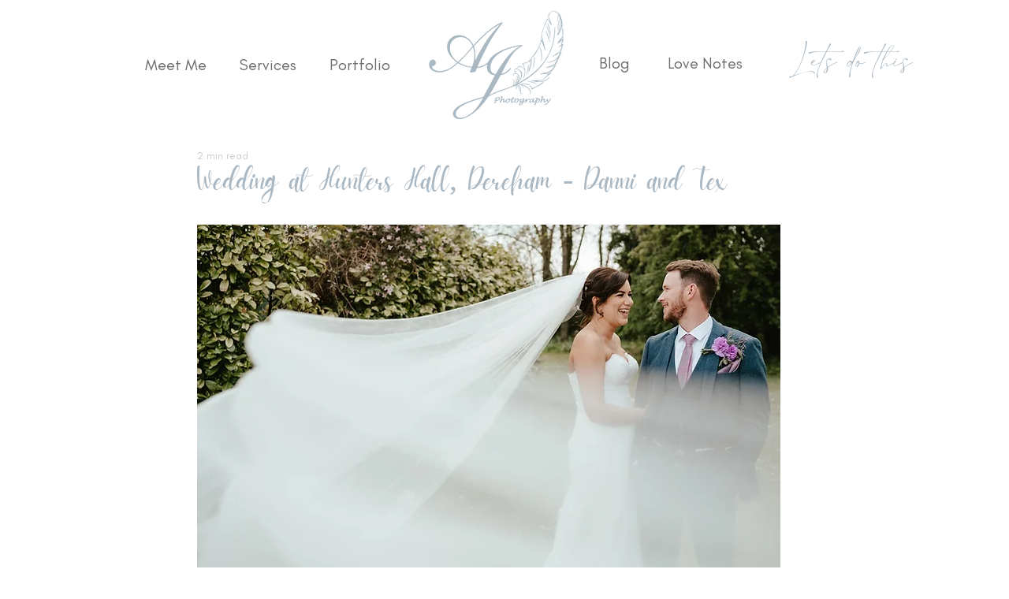

--- FILE ---
content_type: text/css; charset=utf-8
request_url: https://www.ajfeatherphotography.com/_serverless/pro-gallery-css-v4-server/layoutCss?ver=2&id=bk0t8-not-scoped&items=3365_1198_1800%7C3418_1800_1198%7C3610_1198_1800%7C3320_1800_1198%7C3532_1800_1200%7C3457_1800_1198%7C3563_1800_1200%7C3473_1800_1198%7C3571_1800_1200%7C3330_1200_1800%7C3461_1800_1198%7C3466_1800_1198%7C3569_1800_1198%7C3340_1800_1198%7C3312_1200_1800%7C3487_1800_1200%7C3526_1800_1198%7C3514_1198_1800%7C3395_1198_1800%7C3322_1800_1198&container=1961.5_740_8435_720&options=gallerySizeType:px%7CenableInfiniteScroll:true%7CtitlePlacement:SHOW_ON_HOVER%7CimageMargin:5%7CgalleryLayout:0%7CisVertical:true%7CgallerySizePx:300%7CcubeType:fill%7CgalleryThumbnailsAlignment:none
body_size: -99
content:
#pro-gallery-bk0t8-not-scoped [data-hook="item-container"][data-idx="0"].gallery-item-container{opacity: 1 !important;display: block !important;transition: opacity .2s ease !important;top: 0px !important;left: 0px !important;right: auto !important;height: 365px !important;width: 243px !important;} #pro-gallery-bk0t8-not-scoped [data-hook="item-container"][data-idx="0"] .gallery-item-common-info-outer{height: 100% !important;} #pro-gallery-bk0t8-not-scoped [data-hook="item-container"][data-idx="0"] .gallery-item-common-info{height: 100% !important;width: 100% !important;} #pro-gallery-bk0t8-not-scoped [data-hook="item-container"][data-idx="0"] .gallery-item-wrapper{width: 243px !important;height: 365px !important;margin: 0 !important;} #pro-gallery-bk0t8-not-scoped [data-hook="item-container"][data-idx="0"] .gallery-item-content{width: 243px !important;height: 365px !important;margin: 0px 0px !important;opacity: 1 !important;} #pro-gallery-bk0t8-not-scoped [data-hook="item-container"][data-idx="0"] .gallery-item-hover{width: 243px !important;height: 365px !important;opacity: 1 !important;} #pro-gallery-bk0t8-not-scoped [data-hook="item-container"][data-idx="0"] .item-hover-flex-container{width: 243px !important;height: 365px !important;margin: 0px 0px !important;opacity: 1 !important;} #pro-gallery-bk0t8-not-scoped [data-hook="item-container"][data-idx="0"] .gallery-item-wrapper img{width: 100% !important;height: 100% !important;opacity: 1 !important;} #pro-gallery-bk0t8-not-scoped [data-hook="item-container"][data-idx="1"].gallery-item-container{opacity: 1 !important;display: block !important;transition: opacity .2s ease !important;top: 0px !important;left: 248px !important;right: auto !important;height: 162px !important;width: 244px !important;} #pro-gallery-bk0t8-not-scoped [data-hook="item-container"][data-idx="1"] .gallery-item-common-info-outer{height: 100% !important;} #pro-gallery-bk0t8-not-scoped [data-hook="item-container"][data-idx="1"] .gallery-item-common-info{height: 100% !important;width: 100% !important;} #pro-gallery-bk0t8-not-scoped [data-hook="item-container"][data-idx="1"] .gallery-item-wrapper{width: 244px !important;height: 162px !important;margin: 0 !important;} #pro-gallery-bk0t8-not-scoped [data-hook="item-container"][data-idx="1"] .gallery-item-content{width: 244px !important;height: 162px !important;margin: 0px 0px !important;opacity: 1 !important;} #pro-gallery-bk0t8-not-scoped [data-hook="item-container"][data-idx="1"] .gallery-item-hover{width: 244px !important;height: 162px !important;opacity: 1 !important;} #pro-gallery-bk0t8-not-scoped [data-hook="item-container"][data-idx="1"] .item-hover-flex-container{width: 244px !important;height: 162px !important;margin: 0px 0px !important;opacity: 1 !important;} #pro-gallery-bk0t8-not-scoped [data-hook="item-container"][data-idx="1"] .gallery-item-wrapper img{width: 100% !important;height: 100% !important;opacity: 1 !important;} #pro-gallery-bk0t8-not-scoped [data-hook="item-container"][data-idx="2"].gallery-item-container{opacity: 1 !important;display: block !important;transition: opacity .2s ease !important;top: 0px !important;left: 497px !important;right: auto !important;height: 365px !important;width: 243px !important;} #pro-gallery-bk0t8-not-scoped [data-hook="item-container"][data-idx="2"] .gallery-item-common-info-outer{height: 100% !important;} #pro-gallery-bk0t8-not-scoped [data-hook="item-container"][data-idx="2"] .gallery-item-common-info{height: 100% !important;width: 100% !important;} #pro-gallery-bk0t8-not-scoped [data-hook="item-container"][data-idx="2"] .gallery-item-wrapper{width: 243px !important;height: 365px !important;margin: 0 !important;} #pro-gallery-bk0t8-not-scoped [data-hook="item-container"][data-idx="2"] .gallery-item-content{width: 243px !important;height: 365px !important;margin: 0px 0px !important;opacity: 1 !important;} #pro-gallery-bk0t8-not-scoped [data-hook="item-container"][data-idx="2"] .gallery-item-hover{width: 243px !important;height: 365px !important;opacity: 1 !important;} #pro-gallery-bk0t8-not-scoped [data-hook="item-container"][data-idx="2"] .item-hover-flex-container{width: 243px !important;height: 365px !important;margin: 0px 0px !important;opacity: 1 !important;} #pro-gallery-bk0t8-not-scoped [data-hook="item-container"][data-idx="2"] .gallery-item-wrapper img{width: 100% !important;height: 100% !important;opacity: 1 !important;} #pro-gallery-bk0t8-not-scoped [data-hook="item-container"][data-idx="3"]{display: none !important;} #pro-gallery-bk0t8-not-scoped [data-hook="item-container"][data-idx="4"]{display: none !important;} #pro-gallery-bk0t8-not-scoped [data-hook="item-container"][data-idx="5"]{display: none !important;} #pro-gallery-bk0t8-not-scoped [data-hook="item-container"][data-idx="6"]{display: none !important;} #pro-gallery-bk0t8-not-scoped [data-hook="item-container"][data-idx="7"]{display: none !important;} #pro-gallery-bk0t8-not-scoped [data-hook="item-container"][data-idx="8"]{display: none !important;} #pro-gallery-bk0t8-not-scoped [data-hook="item-container"][data-idx="9"]{display: none !important;} #pro-gallery-bk0t8-not-scoped [data-hook="item-container"][data-idx="10"]{display: none !important;} #pro-gallery-bk0t8-not-scoped [data-hook="item-container"][data-idx="11"]{display: none !important;} #pro-gallery-bk0t8-not-scoped [data-hook="item-container"][data-idx="12"]{display: none !important;} #pro-gallery-bk0t8-not-scoped [data-hook="item-container"][data-idx="13"]{display: none !important;} #pro-gallery-bk0t8-not-scoped [data-hook="item-container"][data-idx="14"]{display: none !important;} #pro-gallery-bk0t8-not-scoped [data-hook="item-container"][data-idx="15"]{display: none !important;} #pro-gallery-bk0t8-not-scoped [data-hook="item-container"][data-idx="16"]{display: none !important;} #pro-gallery-bk0t8-not-scoped [data-hook="item-container"][data-idx="17"]{display: none !important;} #pro-gallery-bk0t8-not-scoped [data-hook="item-container"][data-idx="18"]{display: none !important;} #pro-gallery-bk0t8-not-scoped [data-hook="item-container"][data-idx="19"]{display: none !important;} #pro-gallery-bk0t8-not-scoped .pro-gallery-prerender{height:1570px !important;}#pro-gallery-bk0t8-not-scoped {height:1570px !important; width:740px !important;}#pro-gallery-bk0t8-not-scoped .pro-gallery-margin-container {height:1570px !important;}#pro-gallery-bk0t8-not-scoped .pro-gallery {height:1570px !important; width:740px !important;}#pro-gallery-bk0t8-not-scoped .pro-gallery-parent-container {height:1570px !important; width:745px !important;}